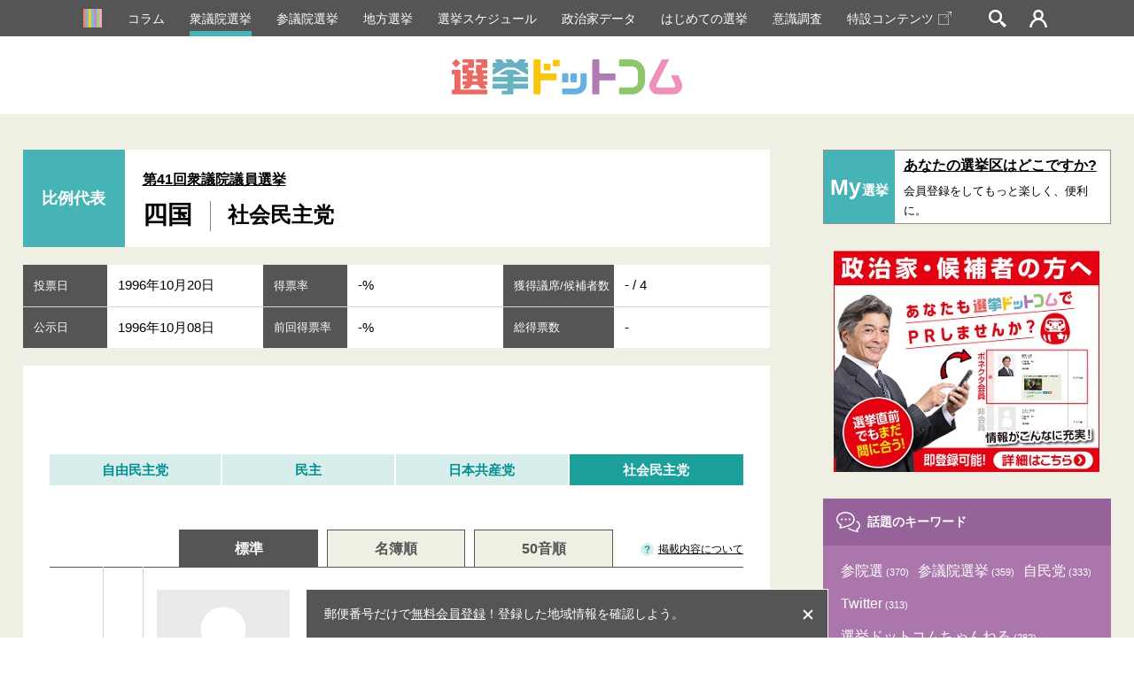

--- FILE ---
content_type: text/html; charset=UTF-8
request_url: https://go2senkyo.com/shugiin/17788/hireiku/101/hirei_party/26/candidates
body_size: 14623
content:
<!DOCTYPE html>
<html lang="ja">
  <head>
    <meta charset="UTF-8">
    <meta http-equiv="X-UA-Compatible" content="IE=edge">
<title>四国 - （比例代表）社会民主党 - 第41回衆議院議員選挙 1996年10月20日投票  ｜ 選挙ドットコム</title>
    <meta name="description" content="四国 - （比例代表）社会民主党の候補者や解説。第41回衆議院議員選挙。投票日1996年10月20日 候補者、各選挙区、比例代表の解説など参院選関連の情報を掲載しています。イチニ株式会社（選挙ドットコム運営）">
    <meta name="keywords" content="社会民主党 - 第41回衆議院議員選挙（衆議院議員通常選挙）,選挙,選挙ドットコム,政治家,候補者,投票結果,衆院選,参院選,地方選">
<!-- Google Tag Manager -->
<script>(function(w,d,s,l,i){w[l]=w[l]||[];w[l].push({'gtm.start':
new Date().getTime(),event:'gtm.js'});var f=d.getElementsByTagName(s)[0],
j=d.createElement(s),dl=l!='dataLayer'?'&l='+l:'';j.async=true;j.src=
'https://www.googletagmanager.com/gtm.js?id='+i+dl;f.parentNode.insertBefore(j,f);
})(window,document,'script','dataLayer','GTM-5LHX2B6');</script>
<!-- End Google Tag Manager -->

<!-- googlebot暫定対応 blade -->
  <link rel="canonical" href="https://go2senkyo.com/shugiin/17788/hireiku/101/hirei_party/26/candidates">

    <link rel="shortcut icon" href="/favicon.ico">
<!--OGP-->
    <meta property="og:title" content="四国 - （比例代表）社会民主党 - 第41回衆議院議員選挙 1996年10月20日投票  ｜ 選挙ドットコム"/>
    <meta property="og:type" content="website"/>
    <meta property="og:url" content="https://go2senkyo.com/shugiin/17788/hireiku/101/hirei_party/26/candidates"/>
    <meta property="og:image" content="/img/cmn/share.png"/>
    <meta property="og:site_name" content="選挙ドットコム"/>
    <meta property="og:description" content="四国 - （比例代表）社会民主党の候補者や解説。第41回衆議院議員選挙。投票日1996年10月20日 候補者、各選挙区、比例代表の解説など参院選関連の情報を掲載しています。イチニ株式会社（選挙ドットコム運営）"/>
    <meta property="fb:app_id" content="1631422443844478"/>
    <meta property="article:publisher" content="https://www.facebook.com/thesenkyo/"/>
    <meta name="twitter:card" content="summary"/>
    <meta name="twitter:site" content="@go2senkyo"/>
    <meta name="twitter:url" content="https://go2senkyo.com/shugiin/17788/hireiku/101/hirei_party/26/candidates"/>
    <!--OGP-->

    <!--favicon-->
    <link rel="apple-touch-icon" sizes="180x180" href="/img/favicon/apple-touch-icon.png">
    <link rel="icon" type="image/png" sizes="32x32" href="/img/favicon/favicon-32x32.png">
    <link rel="icon" type="image/png" sizes="16x16" href="/img/favicon/favicon-16x16.png">
    <link rel="manifest" href="/img/favicon/site.webmanifest">
    <link rel="mask-icon" href="/img/favicon/safari-pinned-tab.svg" color="#5bbad5">
    <link rel="shortcut icon" href="/img/favicon/favicon.ico">
        <meta name="msapplication-TileColor" content="#da532c">
    <meta name="msapplication-config" content="/img/favicon/browserconfig.xml">
    <meta name="theme-color" content="#ffffff">
    <link href="/assets/css/ckeditor/content-styles.css" rel="stylesheet" type="text/css">
    <!--favicon-->
<link rel="stylesheet" type="text/css" href="https://unpkg.com/flatpickr/dist/flatpickr.min.css">
    <link rel="stylesheet" type="text/css" href="/css/pc/style.css?20250606">
    <script async src="https://securepubads.g.doubleclick.net/tag/js/gpt.js"></script>
    <script>
      var googletag = googletag || {};
      googletag.cmd = googletag.cmd || [];
      var path_value = location.pathname.substr(0,40);
      var ref_value = document.referrer?document.referrer.split("/")[2]:'null';
      googletag.cmd.push(function() {
        googletag.defineSlot('/21688285885/G2S/G2S_DP_PC_TP1', [[1, 1], 'fluid', [300, 250]], 'G2S_DP_PC_TP1').addService(googletag.pubads());
        googletag.defineSlot('/21688285885/G2S/G2S_DP_PC_TP2', [[1, 1], 'fluid', [300, 250]], 'G2S_DP_PC_TP2').addService(googletag.pubads());        
        googletag.defineSlot('/21688285885/G2S/G2S_DP_PC_IA1', [[1, 1], 'fluid', [300, 250]], 'G2S_DP_PC_IA1').addService(googletag.pubads());      
        googletag.defineSlot('/21688285885/G2S/G2S_DP_PC_article_left_under_300x250', [[1, 1], 'fluid', [300, 250]], 'G2S_DP_PC_article_left_under_300x250').addService(googletag.pubads());
        googletag.defineSlot('/21688285885/G2S/G2S_DP_PC_article_detail_right_under_300x250', [[1, 1], 'fluid', [300, 250]], 'G2S_DP_PC_article_detail_right_under_300x250').addService(googletag.pubads());
        googletag.defineSlot('/21688285885/G2S/G2S_DP_PC_article_detail_over_728x90', [[1, 1], 'fluid', [300, 250], [728, 90]], 'G2S_DP_PC_article_detail_over_728x90').addService(googletag.pubads());
        googletag.defineSlot('/21688285885/G2S/G2S_DP_PC_column_page_right', [[1, 1], 'fluid', [300, 250]], 'G2S_DP_PC_column_page_right').addService(googletag.pubads());
        googletag.defineSlot('/21688285885/G2S/G2S_DP_PC_common_728x90', [[1, 1], 'fluid', [300, 250], [728, 90]], 'G2S_DP_PC_common_728x90').addService(googletag.pubads());
        googletag.defineSlot('/21688285885/G2S/G2S_DP_PC_common_column_right_300x250', [[1, 1], 'fluid', [300, 250]], 'G2S_DP_PC_common_column_right_300x250').addService(googletag.pubads());
        googletag.defineSlot('/21688285885/G2S/G2S_DP_PC_politician_page_728x90', [[1, 1], 'fluid', [300, 250], [728, 90]], 'G2S_DP_PC_politician_page_728x90').addService(googletag.pubads());
        googletag.pubads().enableSingleRequest();
        googletag.pubads().collapseEmptyDivs();
        googletag.pubads().setTargeting('G2S_url', path_value);
        googletag.enableServices();
      });
    </script>
  </head>
<body>
<!-- Google Tag Manager (noscript) -->
<noscript><iframe src="https://www.googletagmanager.com/ns.html?id=GTM-5LHX2B6"
height="0" width="0" style="display:none;visibility:hidden"></iframe></noscript>
<!-- End Google Tag Manager (noscript) -->
    <!--wrapprer-->
    <div id="wrapper" class="wrapper">
      <div id="overlay" class="overlay"></div>
      <!--header-->
      <header class="m_head">
        <nav id="m_head_nav_wrapp" class="m_head_nav_wrapp">
          <ul class="m_head_nav inner">
            <li class="parts_icon">
              <a href="/" class="m_head_nav_icon">
                <svg roll="image" class="home icon">
                  <use xlink:href="#icon_home"></use>
                </svg>
              </a>
            </li>
            <li class="has_sub_menu"><a href="/articles/" class="pink">コラム</a></li>
            <li><a href="/shugiin" class="green active">衆議院選挙</a></li>
            <li><a href="/sangiin" class="green">参議院選挙</a></li>
            <li><a href="/local" class="green">地方選挙</a></li>
            <li><a href="/schedule" class="green">選挙スケジュール</a></li>
            <li><a href="/seijika" class="ygreen">政治家データ</a></li>
            <li><a href="/beginner" class="purple">はじめての選挙</a></li>
            <li><a href="/research" class="purple">意識調査</a></li>
            <li><a href="https://election.go2senkyo.com/" target="_blank">特設コンテンツ<svg style="vertical-align: -2px;margin-left:5px" xmlns="http://www.w3.org/2000/svg" x="0px" y="0px" width="15" height="15" viewBox="0 0 50 50"><path d="M 33.40625 0 C 32.855469 0.0507813 32.449219 0.542969 32.5 1.09375 C 32.550781 1.644531 33.042969 2.050781 33.59375 2 L 46.5625 2 L 25.6875 22.90625 C 25.390625 23.148438 25.253906 23.535156 25.339844 23.910156 C 25.425781 24.28125 25.71875 24.574219 26.089844 24.660156 C 26.464844 24.746094 26.851563 24.609375 27.09375 24.3125 L 48 3.4375 L 48 16.40625 C 47.996094 16.765625 48.183594 17.101563 48.496094 17.285156 C 48.808594 17.464844 49.191406 17.464844 49.503906 17.285156 C 49.816406 17.101563 50.003906 16.765625 50 16.40625 L 50 0 L 33.59375 0 C 33.5625 0 33.53125 0 33.5 0 C 33.46875 0 33.4375 0 33.40625 0 Z M 2 10 C 1.476563 10 0.941406 10.183594 0.5625 10.5625 C 0.183594 10.941406 0 11.476563 0 12 L 0 48 C 0 48.523438 0.183594 49.058594 0.5625 49.4375 C 0.941406 49.816406 1.476563 50 2 50 L 38 50 C 38.523438 50 39.058594 49.816406 39.4375 49.4375 C 39.816406 49.058594 40 48.523438 40 48 L 40 18 C 40.003906 17.640625 39.816406 17.304688 39.503906 17.121094 C 39.191406 16.941406 38.808594 16.941406 38.496094 17.121094 C 38.183594 17.304688 37.996094 17.640625 38 18 L 38 48 L 2 48 L 2 12 L 32 12 C 32.359375 12.003906 32.695313 11.816406 32.878906 11.503906 C 33.058594 11.191406 33.058594 10.808594 32.878906 10.496094 C 32.695313 10.183594 32.359375 9.996094 32 10 Z" fill="#FFF"></path></svg></a></li>

            <li id="m_head_search" class="parts_icon m_head_search"><span id="m_head_search_btn" class="m_head_nav_icon"></span>
              <!--search-->
              <div class="m_search parts_form">
                <p class="m_search_ttl"><span class="parts_icon m_search_ttl_icon">
                    <svg roll="image" class="search icon">
                      <use xlink:href="#icon_search_g"></use>
                    </svg></span>検索</p>
                <div class="m_search_block_wrapp cf">
                  <form action="/search" class="m_search_block left">
                    <p class="m_search_block_ttl">選挙を探す</p>
                    <p class="m_search_text m_search_line">
                       <input type="text" name="name" placeholder="選挙名・自治体名を入力" class="text">
                    </p>
                    <p class="m_search_radio m_search_line">
                      <label class="radio_label">
                        <input type="radio"  name="date_type" value="投票日"><span>投票日</span>
                      </label>
                      <label class="radio_label">
                        <input type="radio" name="date_type" value="告示日"><span>告示日</span>
                      </label>
                    </p>
                    <div class="m_search_calender parts_form_calender">
                      <div class="inline_block">
                        <input id="m_search_calender_start" type="text" name="date_start" class="calender"><span class="parts_icon">
                          <svg roll="image" class="calender icon">
                            <use xlink:href="#icon_calender_gray"></use>
                          </svg></span>
                      </div><span class="nami">〜</span>
                      <div class="inline_block">
                        <input id="m_search_calender_end" type="text" name="date_end" class="calender"><span class="parts_icon">
                          <svg roll="image" class="calender icon">
                            <use xlink:href="#icon_calender_gray"></use>
                          </svg></span>
                      </div>
                    </div>
                    <p class="m_search_future"><label><input type="checkbox" ref="future" name="future" value="1"><span class="text">投票日が未定の選挙を含む</span></label></p>
                    <p class="m_search_btn">
                      <button type="submit" class="submit">検索</button>
                    </p>
                    <p class="m_search_link"><a href="/search">詳細検索はこちら</a></p>
                    
                  </form>
                  <form class="m_search_block right">
                    <p class="m_search_block_ttl">政治家を探す</p>
                    <p class="m_search_text m_search_line">
                      <input placeholder="ひらがなで入力してください" type="text" pattern="^[ぁ-んゔー 　]+$" required name="name" class="text hirakana">
                     </p>
                    </p>
                    <p class="m_search_btn">
                      <button id="head_search_submit" type="submit" data-url="/seijika/search" class="submit">検索</button>
                    </p>
                    <!--<p class="m_search_text_para">※検索の際に「ー」は使用できませんので、「イチロー」の場合は「いちろう」、<br>「タロー」の場合は「たろう」でご入力をお願いします。</p>-->
                    
                  </form>
                </div>
              </div>
            </li>
                        <li class="login parts_icon m_head_login"><a href="https://go2senkyo.com/login" id="m_head_mypage_btn" class="m_head_nav_icon"></a></li>
              <!--login-->
              <div class="m_login parts_form">
                <div class="m_login_inner">
                  <div class="m_login_block_wrapp bottom cf">
                    <div class="m_login_block left">
                      <p class="m_login_block_ttl">まだ会員登録がお済みでない方</p>
                      <div class="m_login_register">
                        <p class="m_login_register_ttl">個人献金を行う、My選挙を利用する場合は会員登録が必要です。</p>
                        <p class="m_login_register_para">政治家への献金や、My選挙区の設定が保存可能／など</p>
                        <div class="m_login_register_bottom">
                          <p class="m_login_register_btn"><a href="/register">会員登録はこちら</a></p>
                        </div>
                      </div>
                    </div>
                    <div class="m_login_block right">
                      <p class="m_login_block_ttl vonecter"><span class="image"><img src="/img/cmn/vonecter_logo.png" alt="Vonecter"></span><span class="text">ボネクタ会員の方</span></p>
                      <p class="m_login_register_para">政治家の方でボネクタに加入している方の管理画面はこちら</p>
                      <div class="m_login_register_bottom">
                        <p class="m_login_register_btn"><a href="https://www.go2senkyo.com/dusers/sign_in" target="_blank" class="pink">ボネクタ会員ログイン</a></p>
                      </div>
                    </div>
                  </div>
                  <div class="m_login_block_wrapp cf">
                    <form class="m_login_block left" method="POST" action="/login">
                      <p class="m_login_block_ttl">選挙ドットコムIDでログイン</p>
                      <p class="m_login_text m_login_line parts_form_email">
                        <input type="email" placeholder="メールアドレス" required class="email withicon" name="email"><span class="parts_icon">
                          <svg roll="image" class="email icon">
                            <use xlink:href="#icon_email_blue"></use>
                          </svg></span>
                      </p>
                      <p class="m_login_text m_login_line parts_form_password">
                        <input type="password" placeholder="パスワード" required class="password withicon" name="password"><span class="parts_icon">
                          <svg roll="image" class="password icon">
                            <use xlink:href="#icon_password_blue"></use>
                          </svg></span>
                      </p>
                      <p class="m_login_btn">
                        <button type="submit" class="submit">ログイン</button>
                      </p>
                      <p class="m_login_link"><a href="/password">パスワードをお忘れの方</a></p>
                      
                    </form>
                    
                    </div>
                  </div>
                </div>
              </div>
              <!--login-->
            </li>
                      </ul>
        </nav>
                <!--include _mysenkyo.jade-->
                  <div class="m_head_ttl_wrapp">
            <h1 class="m_head_ttl"><a href="https://go2senkyo.com"><img src="/img/cmn/main_logo.svg" alt="選挙ドットコム"></a></h1>
          </div>
              </header>
      <!--header-->
      <!--contents-->
<div id="contents" data-namespace="gisen" data-history_ttl="第41回衆議院議員選挙" data-history_type="vote" data-history_image="/assets/front/img/cmn/vote_shugiin.png" data-history_url="https://go2senkyo.com/shugiin/17788" class="contents p_gisen">
        <div class="p_gisen_top">
                                <div class="column2 inner p_gisen_top_inner">
            <div class="p_gisen_senkyo column2_left">
              <div class="p_gisen_senkyo_ttl_wrapp white column_ttl_wrapp big hirei">
                <p class="p_gisen_senkyo_hirei_subttl">比例代表</p>
                <p class="p_gisen_senkyo_ttl_link_wrapp"><a href="https://go2senkyo.com/shugiin/17788" class="p_gisen_senkyo_ttl_nav block">第41回衆議院議員選挙</a></p>
                <h1 class="p_gisen_senkyo_ttl column_ttl">四国<span class="p_gisen_senkyo_hirei_ttl">社会民主党
                                  </span></h1>
              </div>
              <div class="m_senkyo_data_wrapp">
                <table class="m_senkyo_data">
    <tbody>
        <tr>
            <th>投票日</th>
                            <td>1996年10月20日</td>
                                        <th>得票率</th>
                                        <td>
                    -%
                    
                </td>
                                        <th class="middle">獲得議席/候補者数</th>
                        <td>
               
                - 
                            / 
               
                4 
                          </td>
        </tr>
        <tr>
            <th>公示日</th>
                            <td>1996年10月08日</td>
                                        <th>前回得票率</th>
                        <td class="link" >
                                                            -%
                                    
                            </td>
                            <th>総得票数</th>
                <td> - </td>
                    </tr>
        
                    </tbody>
</table>
              </div>
              <section class="m_senkyo_space np">
                <div class="m_left_column_long_banner top" style="text-align:center">
                  <!-- /21688285885/G2S/G2S_DP_PC_common_728x90 -->
                  <div id='G2S_DP_PC_common_728x90'>
                    <script>
                      googletag.cmd.push(function() { googletag.display('G2S_DP_PC_common_728x90'); });
                    </script>
                  </div>
                </div>
                <div class="m_senkyo_inner">
                  <div class="p_gisen_content">
                    <ul class="m_senkyo_nav table">
                                                                  <li><a href="https://go2senkyo.com/shugiin/17788/hireiku/101/hirei_party/4/candidates">自由民主党</a></li>
                                                                                        <li><a href="https://go2senkyo.com/shugiin/17788/hireiku/101/hirei_party/5/candidates">民主</a></li>
                                                                                        <li><a href="https://go2senkyo.com/shugiin/17788/hireiku/101/hirei_party/6/candidates">日本共産党</a></li>
                                                                                                                                                                            <li class=active><a href="https://go2senkyo.com/shugiin/17788/hireiku/101/hirei_party/26/candidates">社会民主党</a></li>
                                                              </ul>
                    <!--ソート機能-->
<div class="m_senkyo_sort">
  <ul class="m_senkyo_sort_list">
  	<li><a href="https://go2senkyo.com/shugiin/17788/hireiku/101/hirei_party/26/candidates"  class="active" >標準</a></li>
    <li><a href="https://go2senkyo.com/shugiin/17788/hireiku/101/hirei_party/26/candidates?sort=o " >名簿順</a></li>
  	<li><a href="https://go2senkyo.com/shugiin/17788/hireiku/101/hirei_party/26/candidates?sort=k" >50音順</a></li>
  </ul>
  <p id="m_senkyo_sort_para" class="m_senkyo_sort_para"><a href="#election-scroll-jump"> <span>掲載内容について</span></a></p>
</div>
<!--ソート機能-->                    <div class="m_senkyo_result">
                                          <table class="m_senkyo_result_table">
                                              <tr>
                                                  <td class="left"></td>
                                                  <td class="small"></td> 
                          <td class="center">
                            <section class="m_senkyo_result_data">
                              <div class="m_senkyo_result_data_left"><img data-src="/img/cmn/no-image_p.png" alt="藤田 高敏" src="[data-uri]
" class="lazyload"></div>
                              <div class="m_senkyo_result_data_right">
                                <h2 class="m_senkyo_result_data_ttl">
                                                                藤田 高敏<span class="m_senkyo_result_data_kana">- -</span>
                                                                </h2>
                                <div class="m_senkyo_result_data_bottom">
                                                                  <div class="m_senkyo_result_data_bottom_left">
<p class="m_senkyo_result_data_circle">社会民主党</p>
                                                                    </div>
                                                                  <p class="m_senkyo_result_data_para"><span>-歳 </span>
<span>
  
      [現職]
   
  </span>
                                  </p>
                                  <p class="m_senkyo_result_data_para small"></p>
                                                                  </div>
								                                                              </div>
                            </section>
                          </td>
                        </tr>
                                              <tr>
                                                  <td class="left"></td>
                                                  <td class="small"></td> 
                          <td class="center">
                            <section class="m_senkyo_result_data">
                              <div class="m_senkyo_result_data_left"><img data-src="/img/cmn/no-image_p.png" alt="梅崎 雪男" src="[data-uri]
" class="lazyload"></div>
                              <div class="m_senkyo_result_data_right">
                                <h2 class="m_senkyo_result_data_ttl">
                                                                梅崎 雪男<span class="m_senkyo_result_data_kana">- -</span>
                                                                </h2>
                                <div class="m_senkyo_result_data_bottom">
                                                                  <div class="m_senkyo_result_data_bottom_left">
<p class="m_senkyo_result_data_circle">社会民主党</p>
                                                                    </div>
                                                                  <p class="m_senkyo_result_data_para"><span>-歳 </span>
<span>
  
      [現職]
   
  </span>
                                  </p>
                                  <p class="m_senkyo_result_data_para small"></p>
                                                                  </div>
								                                                              </div>
                            </section>
                          </td>
                        </tr>
                                              <tr>
                                                  <td class="left"></td>
                                                  <td class="small"></td> 
                          <td class="center">
                            <section class="m_senkyo_result_data">
                              <div class="m_senkyo_result_data_left"><img data-src="/img/cmn/no-image_p.png" alt="加藤 繁秋" src="[data-uri]
" class="lazyload"></div>
                              <div class="m_senkyo_result_data_right">
                                <h2 class="m_senkyo_result_data_ttl">
                                                                加藤 繁秋<span class="m_senkyo_result_data_kana">- -</span>
                                                                </h2>
                                <div class="m_senkyo_result_data_bottom">
                                                                  <div class="m_senkyo_result_data_bottom_left">
<p class="m_senkyo_result_data_circle">社会民主党</p>
                                                                    </div>
                                                                  <p class="m_senkyo_result_data_para"><span>-歳 </span>
<span>
  
      [現職]
   
  </span>
                                  </p>
                                  <p class="m_senkyo_result_data_para small"></p>
                                                                  </div>
								                                                              </div>
                            </section>
                          </td>
                        </tr>
                                              <tr>
                                                  <td class="left"></td>
                                                  <td class="small"></td> 
                          <td class="center">
                            <section class="m_senkyo_result_data">
                              <div class="m_senkyo_result_data_left"><img data-src="/img/cmn/no-image_p.png" alt="奥田 研二" src="[data-uri]
" class="lazyload"></div>
                              <div class="m_senkyo_result_data_right">
                                <h2 class="m_senkyo_result_data_ttl">
                                                                奥田 研二<span class="m_senkyo_result_data_kana">- -</span>
                                                                </h2>
                                <div class="m_senkyo_result_data_bottom">
                                                                  <div class="m_senkyo_result_data_bottom_left">
<p class="m_senkyo_result_data_circle">社会民主党</p>
                                                                    </div>
                                                                  <p class="m_senkyo_result_data_para"><span>-歳 </span>
<span>
  
      [現職]
   
  </span>
                                  </p>
                                  <p class="m_senkyo_result_data_para small"></p>
                                                                  </div>
								                                                              </div>
                            </section>
                          </td>
                        </tr>
                                            </table>
                      <div><class id="election-scroll-jump"></div><br>
<br>
<h3 class="m_senkyo_result_note" style="font-weight: bold; font-size: 16px">【選挙情報について】</h3>
<p class="m_senkyo_result_note" style="margin-top:0;">※再選挙、補欠選挙、増員選挙の「前回の投票率」は、直近の一般選挙の投票率を参照しています。</p>
<p class="m_senkyo_result_note" style="margin-top:0;">※公示・告示日以降については掲載を順次行っております。全候補者の登録が確定するまでにお時間を要する場合がございますので予めご了承ください。</p>
<p class="m_senkyo_result_note" style="margin-top:0;">※投票日が確定していない場合、任期満了日が表示されております。確定次第、投票日が表示されますので予めご了承ください。</p>
<p class="m_senkyo_result_note" style="margin-top:0;">※予想される顔ぶれ・候補者の年齢は、投票日が未定の場合は閲覧した時点の年齢、投票日が確定している場合は投票日時点の年齢となります。閲覧時点の年齢とは異なる場合がございますので予めご了承ください。</p>
<p class="m_senkyo_result_note" style="margin-top:0;">※投票数の下に「（）」表示されている数値は、当該選挙区の得票率を表しています。</p>
<p class="m_senkyo_result_note" style="margin-top:0;">※掲載されている得票数で小数点がある場合は、選挙管理委員会発表の公式データに準拠し、按分された数字になります。</p>
<p class="m_senkyo_result_note" style="margin-top:0;">※現在、一部の得票率データを先行して公開しております。準備が整い次第、順次反映してまいりますので、あらかじめご了承ください。</p>
<p class="m_senkyo_result_note">※情報量の違いについて：政治家・候補者が選挙ドットコム上で情報を発信するためのツール<a href="https://vonnector.jp/vonnector/" target="_blank">「ボネクタ」</a>を有料（選挙種別ごとに同一価格）でご提供しております。ボネクタ会員の方はご自身で情報を書き込むことができますので、非会員の方とは情報量に差があります。</p>
<p class="m_senkyo_result_note">※選挙情報に誤りがあった場合、恐れ入りますが<a href="https://form.run/@contact-inquiry-senkyo-com" target="_blank">こちら</a>よりお問合せください。</p><br>
<h3 class="m_senkyo_result_note" style="font-weight: bold; font-size: 16px">【候補者・政治家の方へ】</h3>
<p class="m_senkyo_result_note" style="margin-top:0;">※政治家・候補者情報の掲載や変更等は無料で承っておりますので、<a href="https://form.run/@kouhosha" target="_blank" style="font-weight: bold;">こちらをご確認ください。</a></p>

<h3 class="m_senkyo_result_note" style="font-weight: bold; font-size: 16px; margin-top: 35px;">【候補者の並び順はご自由に設定が可能です。】</h3>
<div>
  <p class="m_senkyo_result_note" style="font-weight: bold;">標準とは</p>
  <p class="m_senkyo_result_note" style="margin-top:0;">政治家・候補者が選挙ドットコム上で情報を発信するためのツール「ボネクタ」を有料（選挙種別ごとに同一価格）でご提供しております。標準タブでは、ボネクタ会員の方を優先的に表示し、会員が複数いらっしゃる場合はネット上での情報発信に熱心な方が上位に表示されるよう、独自のアルゴリズムを設定しております。<br>終了した選挙については、順次得票数順に表示されます。</p>
</div>
<div>
  <p class="m_senkyo_result_note" style="font-weight: bold;">届出順とは</p>
  <p class="m_senkyo_result_note" style="margin-top:0;">選挙管理委員会に届け出があった順番になります。告示日以降に順次情報が更新されます。</p>
</div>
<div>
  <p class="m_senkyo_result_note" style="font-weight: bold;">名簿順とは</p>
  <p class="m_senkyo_result_note" style="margin-top:0;">衆議院議員選挙の場合、各政党が届け出をした名簿順となります。公示日以降に順次情報が更新されます。</p>
</div>
<div>
  <p class="m_senkyo_result_note" style="font-weight: bold;">50音順とは</p>
  <p class="m_senkyo_result_note" style="margin-top:0;">選挙ドットコムに登録されている候補者のお名前の五十音順になります。</p>
</div>
                      <p class="m_senkyo_result_banner"><a href="https://vonnector.jp/senkyo/vonnector/" target="_blank" id="lp_senkyo"><img data-src="/img/gisen/vonnector_banner_senkyo_pc.jpg" alt="vonnectorバナー" src="[data-uri]" class="lazyload"></a></p>                                        </div>
                  </div>
                  <div class="m_senkyo_past">
                    <p class="m_senkyo_past_para parts_form"><span>他の比例区を見る：</span>
                      <label class="select_wrapp green">
                        <select id="m_senkyo_past_selecter_pre">
                                                  <option value="/shugiin/17788/hireiku/92/hirei_party">北海道</option>
                                                  <option value="/shugiin/17788/hireiku/93/hirei_party">東北</option>
                                                  <option value="/shugiin/17788/hireiku/94/hirei_party">北関東</option>
                                                  <option value="/shugiin/17788/hireiku/95/hirei_party">南関東</option>
                                                  <option value="/shugiin/17788/hireiku/96/hirei_party">東京</option>
                                                  <option value="/shugiin/17788/hireiku/97/hirei_party">北陸信越</option>
                                                  <option value="/shugiin/17788/hireiku/98/hirei_party">東海</option>
                                                  <option value="/shugiin/17788/hireiku/99/hirei_party">近畿</option>
                                                  <option value="/shugiin/17788/hireiku/100/hirei_party">中国</option>
                                                  <option value="/shugiin/17788/hireiku/101/hirei_party" selected>四国</option>
                                                  <option value="/shugiin/17788/hireiku/102/hirei_party">九州</option>
                                                </select>
                      </label>
                      <label class="select_wrapp green">
                        <select id="m_senkyo_past_selecter">
                                                  <option value="/4/candidates">自由民主党</option>
                                                  <option value="/5/candidates">民主党</option>
                                                  <option value="/6/candidates">日本共産党</option>
                                                  <option value="/504/candidates">新進党</option>
                                                  <option value="/17/candidates">新社会党</option>
                                                  <option value="/26/candidates">社会民主党</option>
                                                </select>
                      </label>
                    </p>
		                        <p class="m_senkyo_past_para"><span>種別から探す：</span><a href="https://go2senkyo.com/shugiin">衆議院選挙</a><a href="https://go2senkyo.com/sangiin">参議院選挙</a><a href="https://go2senkyo.com/local">地方自治体選挙</a></p>
                  </div>
                </div>
              </section>
                            <div class="m_bottomlist_wrapp">
                <history></history>
              </div>

            </div>
            <div class="p_gisen_top_right column2_right">
              <!--right_column-->
<div class="m_right_column">
            <div class="m_right_column_register">
        <p class="m_right_column_register_left"><span class="en">My</span><span class="ja">選挙</span></p>
        <a href="https://go2senkyo.com/login" class="m_right_column_register_right">
            <span class="m_right_column_register_ttl">あなたの選挙区はどこですか? </span>
            <span class="m_right_column_register_para">会員登録をしてもっと楽しく、便利に。</span>
        </a>
    </div>
        <!--<div class="m_right_column_banner top" style="margin:0 auto 30px;">
      <div class="m_adbanner" style="max-width: 300px;margin-left: auto;margin-right: auto;">
        <a href="https://election.go2senkyo.com/senkyo2023/" target="_blank"><img src="/img/cmn/toitsu_sp.jpg" alt="統一地方選挙"></a>
      </div>
    </div>-->
    <div class="m_right_column_banner top" style="margin:0 auto 30px;">
        <div class="m_adbanner" style="max-width: 300px;margin-left: auto;margin-right: auto;">
            <a href="https://vonnector.jp/senkyo/vonnector/" target="_blank">
              <img src="/img/cmn/kenkin_banner_2023.jpg"alt="簡単政治ネット献金">
            </a>
        </div>
    </div>
    <div class="m_cloud"><p class="m_cloud_ttl">話題のキーワード</p><ul class="m_cloud_inner"><li><a href="http://go2senkyo.com/articles/tag/%e5%8f%82%e9%99%a2%e9%81%b8"><span class="text">参院選</span><span class="num">(370)</span></a></li><li><a href="http://go2senkyo.com/articles/tag/%e5%8f%82%e8%ad%b0%e9%99%a2%e9%81%b8%e6%8c%99"><span class="text">参議院選挙</span><span class="num">(359)</span></a></li><li><a href="http://go2senkyo.com/articles/tag/%e8%87%aa%e6%b0%91%e5%85%9a"><span class="text">自民党</span><span class="num">(333)</span></a></li><li><a href="http://go2senkyo.com/articles/tag/twitter"><span class="text">Twitter</span><span class="num">(313)</span></a></li><li><a href="http://go2senkyo.com/articles/tag/%e9%81%b8%e6%8c%99%e3%83%89%e3%83%83%e3%83%88%e3%82%b3%e3%83%a0%e3%81%a1%e3%82%83%e3%82%93%e3%81%ad%e3%82%8b"><span class="text">選挙ドットコムちゃんねる</span><span class="num">(282)</span></a></li><li><a href="http://go2senkyo.com/articles/tag/%e6%9d%b1%e4%ba%ac%e9%83%bd"><span class="text">東京都</span><span class="num">(264)</span></a></li><li><a href="http://go2senkyo.com/articles/tag/%e4%b8%96%e8%ab%96%e8%aa%bf%e6%9f%bb"><span class="text">世論調査</span><span class="num">(260)</span></a></li><li><a href="http://go2senkyo.com/articles/tag/%e9%83%bd%e8%ad%b0%e9%81%b8"><span class="text">都議選</span><span class="num">(240)</span></a></li><li><a href="http://go2senkyo.com/articles/tag/%e9%9b%bb%e8%a9%b1%e8%aa%bf%e6%9f%bb"><span class="text">電話調査</span><span class="num">(234)</span></a></li><li><a href="http://go2senkyo.com/articles/tag/%e8%a1%86%e8%ad%b0%e9%99%a2%e9%81%b8%e6%8c%99"><span class="text">衆議院選挙</span><span class="num">(230)</span></a></li><li><a href="http://go2senkyo.com/articles/tag/%e7%b5%b1%e4%b8%80%e5%9c%b0%e6%96%b9%e9%81%b8%e6%8c%99"><span class="text">統一地方選挙</span><span class="num">(227)</span></a></li><li><a href="http://go2senkyo.com/articles/tag/%e7%ab%8b%e6%86%b2%e6%b0%91%e4%b8%bb%e5%85%9a"><span class="text">立憲民主党</span><span class="num">(218)</span></a></li></ul></div>    <div class="top" style="margin:0 auto 30px;"><a href="https://ichi-ni.jp/info/20241025/" target="_blank"><img src="/img/cmn/recuit_banner.jpg" alt="採用情報"></a></div>
        <div class="m_right_column_banner top">
      <!-- /21688285885/G2S/G2S_DP_PC_common_column_right_300x250 -->
      <div id='G2S_DP_PC_common_column_right_300x250'>
        <script>
          googletag.cmd.push(function() { googletag.display('G2S_DP_PC_common_column_right_300x250'); });
        </script>
      </div>
    </div>
    
    <section class="m_right_column_article">
        <h2 class="m_right_column_ttl ranking">記事ランキング</h2>
        <popular_post></popular_post>
    </section>

    <div class="m_right_column_banner bottom">
      <!-- /21688285885/G2S/G2S_DP_PC_column_page_right -->
      <div id='G2S_DP_PC_column_page_right'>
        <script>
          googletag.cmd.push(function() { googletag.display('G2S_DP_PC_column_page_right'); });
        </script>
      </div>
    </div>
</div>
<!--right_column-->
            </div>
          </div>
        </div>
        <div class="pankuzu_wrapp beige">
          <p class="pankuzu inner"><a href="https://go2senkyo.com">ホーム</a><span>＞</span><a href="https://go2senkyo.com/shugiin">衆議院選挙</a><span>＞</span><a href="https://go2senkyo.com/shugiin/17788">第41回衆議院議員選挙</a><span>＞</span>比例代表 四国 自由民主党</p>
        </div>
      </div>
      <!--contents-->
      <!--
        <PageMap>
          <DataObject type="thumbnail">
            <Attribute name="src" value="https://go2senkyo.com/img/cmn/pagemap.png"/>
            <Attribute name="width" value="120"/>
            <Attribute name="height" value="120"/>
          </DataObject>
        </PageMap>
      -->
<!--footer-->
      
      <footer class="m_foot">
                  <p class="m_foot_text">選挙ドットコムでは”選挙をオモシロク”を合言葉に、より多くの選挙報道・政治家情報を掲載する日本最大級の選挙・政治家情報サイトです</p>
                <p class="parts_arrow purple m_foot_arrow"><a href="#">
            <svg roll="image" class="top">
              <use xlink:href="#icon_arrow_t_white"></use>
            </svg></a></p>
        <div class="m_foot_inner inner">
          <ul class="m_foot_list">
            <li><a href="https://ichini.notion.site/a0f42c74dc7c4cf8a437ecee76c848c5">政治家の方へ</a></li>
            <li><a href="/news">選挙ニュース</a></li>
            <li><a href="https://go2senkyo.com/about">サイトご利用案内</a></li>
            <li><a href="https://ichi-ni.jp/">運営会社</a></li>
            <li><a href="/terms_of_use">利用規約</a></li>
            <li><a href="https://ichini.notion.site/1-6151c1692e5f4caeb88ac006fec152ba?pvs=4">よくあるご質問（有権者向け）</a></li>
          </ul>
          <ul class="m_foot_list">
            <li><a href="/privacy_policy">プライバシーポリシー</a></li>
            <li><a href="/cookie">利用者情報の外部送信について</a></li>
            <li><a href="https://ichi-ni.jp/inquiry/">お問い合わせ</a></li>
                      </ul>
          <div class="m_foot_right">
            <p class="m_foot_copy">&copy; イチニ Inc. All rights reserved.</p>
            <ul class="m_foot_sns">
              <li class="parts_icon"><a href="https://www.facebook.com/thesenkyo/" target="_blank">
                  <svg roll="image" class="foot icon">
                    <use xlink:href="#icon_fb"></use>
                  </svg></a></li>
              <li class="parts_icon"><a href="https://twitter.com/go2senkyo" target="_blank">
                  <svg roll="image" class="foot icon">
                    <use xlink:href="#icon_twitter"></use>
                  </svg></a></li>
              <li class="parts_icon"><a href="https://www.youtube.com/channel/UCpdtHm6VFP_Qc-IDIsyLh1A" target="_blank">
                  <svg roll="image" class="foot icon">
                    <use xlink:href="#icon_youtube"></use>
                  </svg></a></li>
            </ul>
          </div>
        </div>
        
                <div id="m_foot_msg" class="m_foot_msg">
          <div class="m_foot_msg_inner small">
            <p class="m_foot_msg_para">郵便番号だけで<a href="https://go2senkyo.com/register">無料会員登録</a>！登録した地域情報を確認しよう。</p>
            <div id="m_foot_msg_close" class="m_foot_msg_close"></div>
          </div>
        </div>
              </footer>
      <!--footer-->
    </div>
    <!--wrapprer-->
    <!--scripts-->
    <script src="/js/pc/bundle.js?20250606" charset="UTF-8"></script>
    <svg xmlns="http://www.w3.org/2000/svg" class="hide"><symbol id="icon_arrow_b_white" viewBox="0 0 12.988 9"><title>icon_arrow_b_white</title><path fill="#fff" d="M0 1.578L1.804 0l4.69 5.361L11.184 0l1.804 1.578L6.494 9 0 1.578z"/></symbol><symbol id="icon_arrow_r_white" viewBox="0 0 9 12.99"><title>icon_arrow_r_white</title><path fill="#fff" d="M1.58 12.99L0 11.18l5.36-4.69L0 1.8 1.58 0 9 6.49l-7.42 6.5z"/></symbol><symbol id="icon_arrow_t_white" viewBox="0 0 12.99 9"><title>icon_arrow_t_white</title><path fill="#fff" d="M12.99 7.42L11.18 9 6.49 3.64 1.8 9 0 7.42 6.49 0l6.5 7.42z"/></symbol><symbol id="icon_calender_gray" viewBox="0 0 19.447 20"><title>icon_calender_gray</title><g opacity=".5" fill="#858585"><path d="M5.552 4.044a1.132 1.132 0 0 0 1.131-1.132V1.131a1.132 1.132 0 0 0-2.263 0v1.781a1.132 1.132 0 0 0 1.132 1.132zM13.9 4.044a1.132 1.132 0 0 0 1.131-1.132V1.131a1.132 1.132 0 0 0-2.263 0v1.781A1.132 1.132 0 0 0 13.9 4.044z"/><path d="M16.722 1.613h-.7v1.3a2.126 2.126 0 1 1-4.252 0v-1.3H7.677v1.3a2.126 2.126 0 1 1-4.252 0v-1.3h-.7A2.725 2.725 0 0 0 0 4.338v12.937A2.725 2.725 0 0 0 2.725 20h14a2.725 2.725 0 0 0 2.725-2.725V4.338a2.725 2.725 0 0 0-2.728-2.725zm1.4 15.662a1.4 1.4 0 0 1-1.4 1.4h-14a1.4 1.4 0 0 1-1.4-1.4V6.06h16.8z"/><path d="M6.899 14.749h2.216v2.216H6.899zM6.899 11.314h2.216v2.216H6.899zM3.465 14.749h2.216v2.216H3.465zM3.465 11.314h2.216v2.216H3.465zM13.767 7.88h2.216v2.216h-2.216zM10.333 7.88h2.216v2.216h-2.216zM10.333 11.314h2.216v2.216h-2.216zM13.767 14.749h2.216v2.216h-2.216zM13.767 11.314h2.216v2.216h-2.216zM10.333 14.749h2.216v2.216h-2.216zM6.899 7.88h2.216v2.216H6.899zM3.465 7.88h2.216v2.216H3.465z"/></g></symbol><symbol id="icon_email_blue" viewBox="0 0 19 14.7"><style>.st0{fill:#519cc7}</style><title>icon_email_blue</title><g fill="#519CC7"><path d="M19 14.7H0V0h19v14.7zM2 12.6h15V2H2v10.6z"/><path d="M9.5 10.9c-.3 0-.5-.1-.7-.3L.5 2.1C.1 1.7.1 1.1.5.7c.4-.4 1-.4 1.4 0l7.5 7.7L17 .7c.4-.4 1-.4 1.4 0 .4.4.4 1 0 1.4l-8.3 8.4c-.1.3-.3.4-.6.4z"/></g></symbol><symbol id="icon_fb" viewBox="0 0 28 28"><title>icon_fb</title><rect width="28" height="28" rx="1.55" ry="1.55" fill="#3c5998"/><path d="M19.32 28V17.16H23l.54-4.23h-4.22v-2.7c0-1.22.34-2.06 2.09-2.06h2.24V4.4a29.94 29.94 0 0 0-3.26-.17c-3.23 0-5.44 2-5.44 5.59v3.12h-3.64v4.23H15V28z" fill="#fff"/></symbol><symbol id="icon_fb_white" viewBox="0 0 11.81 22.75"><title>icon_fb_white</title><path d="M7.67 22.75V12.37h3.48l.52-4h-4V5.75c0-1.17.33-2 2-2h2.14V.16A28.65 28.65 0 0 0 8.69 0c-3.09 0-5.2 1.88-5.2 5.34v3H0v4h3.49v10.41z" fill="#fff"/></symbol><symbol id="icon_google" viewBox="0 0 28 28"><title>icon_google</title><rect width="28" height="28" rx=".78" ry=".78" fill="#dc4e41"/><path d="M11.2 13.3V15H14a2.65 2.65 0 0 1-2.78 2.11 3.09 3.09 0 0 1 0-6.19 2.76 2.76 0 0 1 2 .76l1.33-1.28a4.7 4.7 0 0 0-3.35-1.3 4.9 4.9 0 1 0 0 9.8 4.52 4.52 0 0 0 4.7-4.79 4.51 4.51 0 0 0-.08-.81z" fill="#fff"/><path d="M11.2 13.38h4.63a3.63 3.63 0 0 1 .08.77 4.51 4.51 0 0 0-.08-.81H11.2v.09zm0-4.2a4.68 4.68 0 0 1 3.23 1.24A4.69 4.69 0 0 0 11.2 9.1 4.9 4.9 0 0 0 6.3 14a4.91 4.91 0 0 1 4.9-4.86zm0 8a2.64 2.64 0 0 0 2.8-2.12 2.64 2.64 0 0 1-2.76 2 3.06 3.06 0 0 1-3-3 3.07 3.07 0 0 0 3 3.09z" style="isolation:isolate" fill="#fff" opacity=".4"/><path d="M11.2 10.91a3.07 3.07 0 0 0-3 3.09 3.06 3.06 0 0 1 3-3 2.76 2.76 0 0 1 2 .76l1.33-1.28-1.28 1.24a2.76 2.76 0 0 0-2-.76zm0 4.07v.08H14V15z" style="isolation:isolate" fill="#3e2723" opacity=".1"/><path d="M11.2 18.9A4.91 4.91 0 0 1 6.3 14a4.9 4.9 0 0 0 4.9 5 4.52 4.52 0 0 0 4.7-4.79 4.52 4.52 0 0 1-4.7 4.75z" style="isolation:isolate" fill="#3e2723" opacity=".1"/><path d="M21.7 13.3h-1.4v-1.4h-1.4v1.4h-1.4v1.4h1.4v1.4h1.4v-1.4h1.4" fill="#fff"/><path d="M20.3 13.3h1.4v.08h-1.4zm-1.4-1.4h1.4v.1h-1.4zm-1.4 1.4h1.4v.08h-1.4z" style="isolation:isolate" fill="#fff" opacity=".4"/><path d="M17.5 14.7h1.4v.08h-1.4zm2.8 0h1.4v.08h-1.4zm-1.4 1.4h1.4v.08h-1.4z" style="isolation:isolate" fill="#3e2723" opacity=".1"/><path d="M2.8 2.8h22.4v22.4H2.8z" fill="none"/></symbol><symbol id="icon_google_white" viewBox="0 0 24.45 15.36"><title>icon_google_white</title><path fill="#fff" d="M24.45 6.55h-2.77V3.78h-1.75v2.77h-2.77V8.3h2.77v2.77h1.75V8.3h2.77V6.55zM15.24 6.32H7.57V9.2h4.12a4.29 4.29 0 1 1-1.06-4.64L13 2.15a7.69 7.69 0 1 0 2.23 4.18z"/></symbol><symbol id="icon_home" viewBox="0 0 21 21"><title>icon_home</title><path fill="#f27f77" d="M0 21V0h3v21z"/><path fill="#7abccb" d="M3 21V0h3v21z"/><path fill="#fbce15" d="M6 21V0h3v21z"/><path fill="#78bde8" d="M9 21V0h3v21z"/><path fill="#c08ec0" d="M12 21V0h3v21z"/><path fill="#a0ce7e" d="M15 21V0h3v21z"/><path fill="#f0a6c6" d="M18 21V0h3v21z"/></symbol><symbol id="icon_homepage" viewBox="0 0 60 60"><title>icon_homepage</title><path fill="#76c443" d="M0 0h60v60H0z"/><path d="M46.663 26.6L29.97 12.434 13.337 26.6H13v20.966h12.642V36.757a1.23 1.23 0 0 1 1.227-1.227h6.263a1.23 1.23 0 0 1 1.227 1.227v10.809H47V26.6z" fill="#fff"/></symbol><symbol id="icon_line" viewBox="0 0 28 28"><title>icon_line</title><path d="M22.88 0H5.08A5.08 5.08 0 0 0 0 5.12v17.8A5.08 5.08 0 0 0 5.12 28h17.8A5.08 5.08 0 0 0 28 22.88V5.08A5.08 5.08 0 0 0 22.88 0" fill="#00b900"/><path d="M24.13 12.74c0-4.55-4.59-8.25-10.2-8.23S3.76 8.25 3.77 12.8c0 4.08 3.64 7.49 8.53 8.12.33.07.78.22.9.5a2.09 2.09 0 0 1 0 .92l-.14.87c0 .26-.2 1 .88.55a32.85 32.85 0 0 0 8-5.93 7.35 7.35 0 0 0 2.17-5.09" fill="#fff"/><path d="M11.88 10.58h-.71a.2.2 0 0 0-.2.2v4.43a.2.2 0 0 0 .2.2h.71a.2.2 0 0 0 .2-.2v-4.44a.2.2 0 0 0-.2-.2M16.79 10.56h-.71a.2.2 0 0 0-.2.2v2.64l-2-2.74H13a.2.2 0 0 0-.2.2v4.43a.2.2 0 0 0 .2.2h.71a.2.2 0 0 0 .2-.2v-2.72l2 2.74h.88a.2.2 0 0 0 .2-.2v-4.35a.2.2 0 0 0-.2-.2M10.17 14.3H8.23v-3.51a.2.2 0 0 0-.2-.2h-.72a.2.2 0 0 0-.2.2v4.43a.2.2 0 0 0 .06.14.2.2 0 0 0 .14.05h2.85a.2.2 0 0 0 .2-.2v-.71a.2.2 0 0 0-.2-.2M20.74 11.66a.2.2 0 0 0 .2-.2v-.71a.2.2 0 0 0-.2-.2h-2.86a.2.2 0 0 0-.14.06.2.2 0 0 0-.05.14v4.43a.2.2 0 0 0 .06.14.2.2 0 0 0 .14.06h2.85a.2.2 0 0 0 .2-.2v-.71a.2.2 0 0 0-.2-.2H18.8v-.75h1.94a.2.2 0 0 0 .2-.2v-.71a.2.2 0 0 0-.2-.2H18.8v-.75z" fill="#00b900"/></symbol><symbol id="icon_login" viewBox="0 0 17 17"><title>icon_login</title><path class="st0" fill="#5F5F5F" d="M7.9 11L9 12.1l2.5-2.5 1.2-1.1-1.2-1.1L9 4.9 7.9 6l1.7 1.7H0v1.6h9.6z"/><path class="st0" fill="#5F5F5F" d="M15.4 0H3.2v5.1h2.1v-3h9.6v12.8H5.3v-3H3.2V17H17V0z"/></symbol><symbol id="icon_login2" viewBox="0 0 16.559 22.026"><title>icon_login2</title><path d="M8.457 11.873a5.937 5.937 0 1 1 5.936-5.937 5.942 5.942 0 0 1-5.936 5.937zm0-9.673a3.736 3.736 0 1 0 3.736 3.736A3.741 3.741 0 0 0 8.457 2.2z" fill="#5f5f5f"/><path d="M16.559 22.026H0v-1.1c0-6.065 3.4-10.3 8.279-10.3s8.279 4.237 8.279 10.3zm-14.312-2.2h12.065c-.314-3.641-2.215-7-6.032-7s-5.718 3.36-6.033 7.001z" fill="#5f5f5f"/></symbol><symbol id="icon_password_blue" viewBox="0 0 15.1 19"><style>.st0{fill:#519cc7}</style><title>icon_password_blue</title><g fill="#519CC7"><path d="M15.1 19H0V7h15.1v12zM1.9 17.1h11.2V9H1.9v8.1z"/><path d="M12.4 8.5h-1.9V4.6c0-1.5-1-2.6-2.3-2.6H7C5.7 2 4.7 3.2 4.7 4.6v3.9h-2V4.6C2.7 2.1 4.6 0 7 0h1.1c2.3 0 4.2 2.1 4.2 4.6v3.9zM8.4 13.1v1.8c0 .4-.4.8-.8.8s-.8-.4-.8-.8v-1.8c-.5-.3-.8-.8-.8-1.4 0-.9.7-1.6 1.6-1.6s1.6.7 1.6 1.6c0 .6-.4 1.1-.8 1.4z"/></g></symbol><symbol id="icon_post_blue" viewBox="0 0 15.5 14.8"><style>.st0{fill:#519cc7}</style><title>icon_post</title><g fill="#519CC7"><path d="M0 0h15.5v2.7H0zM0 8.1h6.5v6.7H9V8.1h6.5V5.4H0z"/></g></symbol><symbol id="icon_ranking" viewBox="0 0 43.1 35.7"><style>.st0{fill:#f1c026}</style><title>icon_ranking</title><g fill="#F1C026"><path d="M28.9 18.6l-7.4-9.7-7.4 9.7-8.3-5.8 3 23h25.4l.8-6.1.1-.9 2.1-16-8.3 5.8zm-16.8 3l2.9 2 2.1-2.8 4.5-5.9 4.5 5.9 2.1 2.8 2.9-2 1.5-1.1-.9 6.7H11.5l-.9-6.7 1.5 1.1zM21.6 32h-9.5l-.3-2.4h19.6L31 32h-9.4zM6 7.6c0-1.7-1.4-3-3-3-1.7 0-3 1.4-3 3s1.4 3 3 3c1.7 0 3-1.3 3-3zM40.1 4.6c-1.7 0-3 1.4-3 3s1.4 3 3 3c1.7 0 3-1.4 3-3s-1.3-3-3-3zM21.6 6c1.7 0 3-1.4 3-3 0-1.7-1.4-3-3-3s-3 1.4-3 3c-.1 1.7 1.3 3 3 3z"/></g></symbol><symbol id="icon_search" viewBox="0 0 20 20"><style>.st0{fill:#fff}</style><title>icon_search</title><g fill="#FFF"><path d="M17.7 20l-4.8-4.8 2.3-2.3 4.8 4.8-2.3 2.3z"/><path d="M15.1 13.7l-1.6-1.6c1-1.3 1.6-2.9 1.6-4.6 0-2-.8-3.9-2.2-5.3C11.4.8 9.6 0 7.5 0c-2 0-3.9.8-5.3 2.2C.8 3.6 0 5.5 0 7.5s.8 3.9 2.2 5.3C3.6 14.2 5.5 15 7.5 15c1.6 0 3.3-.6 4.6-1.6l1.6 1.6 1.4-1.3zm-4-2.6c-1 1-2.2 1.5-3.6 1.5s-2.6-.5-3.6-1.5-1.5-2.2-1.5-3.6.5-2.6 1.5-3.6 2.2-1.5 3.6-1.5 2.6.5 3.6 1.5 1.5 2.2 1.5 3.6-.5 2.7-1.5 3.6z"/></g></symbol><symbol id="icon_search_b" viewBox="0 0 20 20"><style>.st0{fill:#000}</style><title>icon_search</title><path d="M17.7 20l-4.8-4.8 2.3-2.3 4.8 4.8-2.3 2.3z"/><path d="M15.1 13.7l-1.6-1.6c1-1.3 1.6-2.9 1.6-4.6 0-2-.8-3.9-2.2-5.3C11.4.8 9.6 0 7.5 0c-2 0-3.9.8-5.3 2.2C.8 3.6 0 5.5 0 7.5s.8 3.9 2.2 5.3C3.6 14.2 5.5 15 7.5 15c1.6 0 3.3-.6 4.6-1.6l1.6 1.6 1.4-1.3zm-4-2.6c-1 1-2.2 1.5-3.6 1.5s-2.6-.5-3.6-1.5-1.5-2.2-1.5-3.6.5-2.6 1.5-3.6 2.2-1.5 3.6-1.5 2.6.5 3.6 1.5 1.5 2.2 1.5 3.6-.5 2.7-1.5 3.6z"/></symbol><symbol id="icon_search_g" viewBox="0 0 20 20"><style>.st0{fill:#46acae}</style><title>icon_search</title><g fill="#46acae"><path d="M17.7 20l-4.8-4.8 2.3-2.3 4.8 4.8-2.3 2.3z"/><path d="M15.1 13.7l-1.6-1.6c1-1.3 1.6-2.9 1.6-4.6 0-2-.8-3.9-2.2-5.3C11.4.8 9.6 0 7.5 0c-2 0-3.9.8-5.3 2.2C.8 3.6 0 5.5 0 7.5s.8 3.9 2.2 5.3C3.6 14.2 5.5 15 7.5 15c1.6 0 3.3-.6 4.6-1.6l1.6 1.6 1.4-1.3zm-4-2.6c-1 1-2.2 1.5-3.6 1.5s-2.6-.5-3.6-1.5-1.5-2.2-1.5-3.6.5-2.6 1.5-3.6 2.2-1.5 3.6-1.5 2.6.5 3.6 1.5 1.5 2.2 1.5 3.6-.5 2.7-1.5 3.6z"/></g></symbol><symbol id="icon_search_gray" viewBox="0 0 20 20"><style>.st0{fill:#606060}</style><title>icon_search</title><g fill="#606060"><path d="M17.7 20l-4.8-4.8 2.3-2.3 4.8 4.8-2.3 2.3z"/><path d="M15.1 13.7l-1.6-1.6c1-1.3 1.6-2.9 1.6-4.6 0-2-.8-3.9-2.2-5.3C11.4.8 9.6 0 7.5 0c-2 0-3.9.8-5.3 2.2C.8 3.6 0 5.5 0 7.5s.8 3.9 2.2 5.3C3.6 14.2 5.5 15 7.5 15c1.6 0 3.3-.6 4.6-1.6l1.6 1.6 1.4-1.3zm-4-2.6c-1 1-2.2 1.5-3.6 1.5s-2.6-.5-3.6-1.5-1.5-2.2-1.5-3.6.5-2.6 1.5-3.6 2.2-1.5 3.6-1.5 2.6.5 3.6 1.5 1.5 2.2 1.5 3.6-.5 2.7-1.5 3.6z"/></g></symbol><symbol id="icon_star" viewBox="0 0 55.4 48.9"><style>.st0{fill:#76c443}</style><title>icon_star</title><g fill="#76c443"><path d="M11 45.8L13.5 29 0 18.8 16.7 16l5.6-16 7.8 15.1 17 .4-11.9 12 4.9 16.2-15.2-7.6L11 45.8zM9.4 21.1l8.2 6.2-1.5 10.2 8.5-5.9 9.2 4.6-3-9.9 7.3-7.4-10.3-.2-4.8-9-3.4 9.8-10.2 1.6z"/><path d="M34.9 48.9l1.4-9.5-7.7-5.8 9.5-1.6 3.2-9.1 4.4 8.6 9.6.2-6.8 6.9 2.8 9.2-8.6-4.3-7.8 5.4z"/></g></symbol><symbol id="icon_twitter" viewBox="0 0 400 400"><rect y="-.60926" width="399.91946" height="400" style="fill:#000; stroke-width:0px;"/><path d="M230.34701,175.03908l118.74972-138.03694h-28.13988l-103.11037,119.85554-82.35395-119.85554H40.50699l124.53533,181.2428-124.53533,144.75293h28.14148l108.88721-126.57152,86.97179,126.57152h94.98553l-129.15291-187.95879h.00691ZM191.80338,219.84173l-12.61801-18.04769L78.78824,58.18663h43.22367l81.02165,115.89575,12.61803,18.04769,105.31854,150.64675h-43.22365l-85.94308-122.92818v-.00691Z" style="fill:#fff; stroke-width:0px;"/></symbol><symbol id="icon_twitter_white" viewBox="0 0 250 250"><title>icon_twitter_white</title><path d="M230.34701,175.03908l118.74972-138.03694h-28.13988l-103.11037,119.85554-82.35395-119.85554H40.50699l124.53533,181.2428-124.53533,144.75293h28.14148l108.88721-126.57152,86.97179,126.57152h94.98553l-129.15291-187.95879h.00691ZM191.80338,219.84173l-12.61801-18.04769L78.78824,58.18663h43.22367l81.02165,115.89575,12.61803,18.04769,105.31854,150.64675h-43.22365l-85.94308-122.92818v-.00691Z" style="fill:#fff; stroke-width:0px;"/></symbol><symbol id="icon_youtube" viewBox="0 0 64 64"><title>icon_youtube</title><path fill="#e90000" d="M-1.18-1.13h66.12v66.12H-1.18z"/><path d="M52.76 21.5a5.44 5.44 0 0 0-3.83-3.86c-3.38-.91-16.93-.91-16.93-.91s-13.55 0-16.93.91a5.44 5.44 0 0 0-3.83 3.86c-.91 3.4-.91 10.5-.91 10.5s0 7.1.91 10.5a5.44 5.44 0 0 0 3.83 3.86c3.38.91 16.93.91 16.93.91s13.55 0 16.93-.91a5.44 5.44 0 0 0 3.83-3.86c.91-3.4.91-10.5.91-10.5s0-7.1-.91-10.5z" fill="#fff"/><path fill="#e90000" d="M27.57 38.44V25.56L38.89 32l-11.32 6.44z"/></symbol><symbol id="icon_postcode" viewBox="0 0 14 14"><title>icon_postcode</title><path d="M13.03 0.932V2.84H0.97V0.932H13.03ZM13.03 4.946V6.854H8.026V13.82H5.974V6.854H0.97V4.946H13.03Z" fill="#529CC7"/></symbol></svg>
        <!--scripts-->
  </body>
</html>


--- FILE ---
content_type: text/html; charset=utf-8
request_url: https://www.google.com/recaptcha/api2/aframe
body_size: 183
content:
<!DOCTYPE HTML><html><head><meta http-equiv="content-type" content="text/html; charset=UTF-8"></head><body><script nonce="IWDU98v7TP0Zi-hg2M8ddw">/** Anti-fraud and anti-abuse applications only. See google.com/recaptcha */ try{var clients={'sodar':'https://pagead2.googlesyndication.com/pagead/sodar?'};window.addEventListener("message",function(a){try{if(a.source===window.parent){var b=JSON.parse(a.data);var c=clients[b['id']];if(c){var d=document.createElement('img');d.src=c+b['params']+'&rc='+(localStorage.getItem("rc::a")?sessionStorage.getItem("rc::b"):"");window.document.body.appendChild(d);sessionStorage.setItem("rc::e",parseInt(sessionStorage.getItem("rc::e")||0)+1);localStorage.setItem("rc::h",'1769049615429');}}}catch(b){}});window.parent.postMessage("_grecaptcha_ready", "*");}catch(b){}</script></body></html>